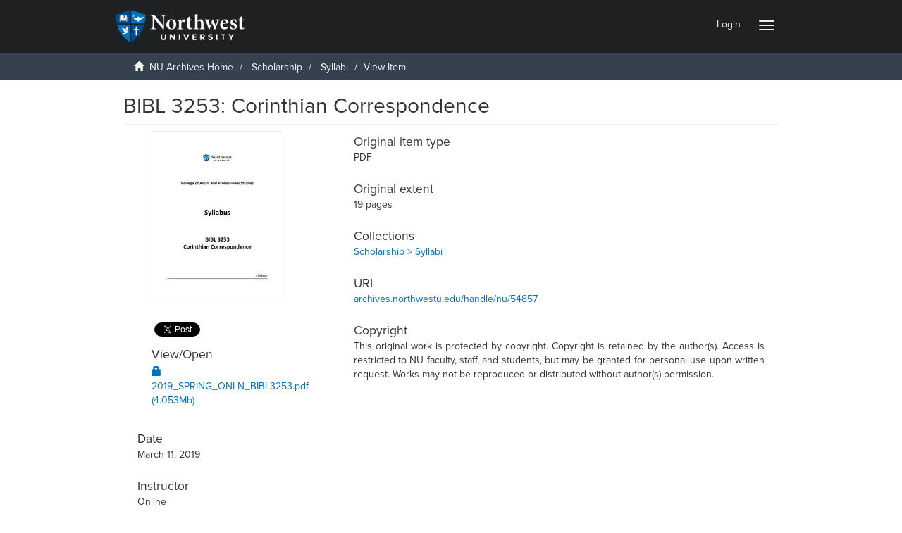

--- FILE ---
content_type: text/html;charset=utf-8
request_url: https://archives.northwestu.edu/handle/nu/54857
body_size: 21491
content:
<!DOCTYPE html>
            <!--[if lt IE 7]> <html class="no-js lt-ie9 lt-ie8 lt-ie7" lang="en"> <![endif]-->
            <!--[if IE 7]>    <html class="no-js lt-ie9 lt-ie8" lang="en"> <![endif]-->
            <!--[if IE 8]>    <html class="no-js lt-ie9" lang="en"> <![endif]-->
            <!--[if gt IE 8]><!--> <html class="no-js" lang="en"> <!--<![endif]-->
            <head><META http-equiv="Content-Type" content="text/html; charset=UTF-8">
<meta content="text/html; charset=UTF-8" http-equiv="Content-Type">
<meta content="IE=edge,chrome=1" http-equiv="X-UA-Compatible">
<meta content="width=device-width,initial-scale=1" name="viewport">
<meta content="JWk4dCNdRdCxXwUo6SjDO9s8QZ0uyFBhN51563F_LiA" name="google-site-verification">
<link rel="shortcut icon" href="/themes/Mirage2/images/favicon.ico">
<link rel="apple-touch-icon" href="/themes/Mirage2/images/apple-touch-icon.png">
<meta name="Generator" content="DSpace 5.4">
<meta property="og:url" content="http://archives.northwestu.edu/handle/nu/54857">
<meta content="website" property="og:type">
<meta property="og:title" content="BIBL 3253: Corinthian Correspondence">
<meta property="og:description">
<meta property="og:image" content="">
<script src="//use.typekit.net/vrx0rwl.js"></script><script>try{Typekit.load();}catch(e){}</script>
<link href="https://cdnjs.cloudflare.com/ajax/libs/font-awesome/4.7.0/css/font-awesome.min.css" rel="stylesheet">
<link rel="stylesheet" href="/themes/Mirage2/scripts/viewerjs/viewer.css">
<script src="/themes/Mirage2/scripts/viewerjs/viewer.js"></script>
<link href="/themes/Mirage2/styles/main.css" rel="stylesheet">
<script src="/themes/Mirage2/vendor/jquery/jquery.min.js"> </script>
<link href="https://cdnjs.cloudflare.com/ajax/libs/lightgallery/1.6.11/css/lightgallery.css" rel="stylesheet" type="text/css">
<script src="https://cdnjs.cloudflare.com/ajax/libs/lightgallery/1.6.11/js/lightgallery.js" type="text/javascript"> </script><script src="https://cdnjs.cloudflare.com/ajax/libs/lg-zoom/1.1.0/lg-zoom.js" type="text/javascript"> </script><script src="https://cdnjs.cloudflare.com/ajax/libs/lg-fullscreen/1.0.1/lg-fullscreen.min.js" type="text/javascript"> </script><script src="https://cdnjs.cloudflare.com/ajax/libs/jquery-mousewheel/3.1.13/jquery.mousewheel.min.js"> </script><script src="https://cdnjs.cloudflare.com/ajax/libs/lg-hash/1.0.4/lg-hash.js" type="text/javascript"> </script><script src="https://cdnjs.cloudflare.com/ajax/libs/fotorama/4.6.4/fotorama.js"></script>
<link type="application/opensearchdescription+xml" rel="search" href="https://archives.northwestu.edu:443/open-search/description.xml" title="DSpace">
<script>
			
                //Clear default text of emty text areas on focus
                function tFocus(element)
                {
                if (element.value == ' '){element.value='';}
                }
                //Clear default text of emty text areas on submit
                function tSubmit(form)
                {
                var defaultedElements = document.getElementsByTagName("textarea");
                for (var i=0; i != defaultedElements.length; i++){
                if (defaultedElements[i].value == ' '){
                defaultedElements[i].value='';}}
                }
                //Disable pressing 'enter' key to submit a form (otherwise pressing 'enter' causes a submission to start over)
                function disableEnterKey(e)
                {
                var key;

                if(window.event)
                key = window.event.keyCode;     //Internet Explorer
                else
                key = e.which;     //Firefox and Netscape

                if(key == 13)  //if "Enter" pressed, then disable!
                return false;
                else
                return true;
                }
            </script><!--[if lt IE 9]>
                <script src="/themes/Mirage2/vendor/html5shiv/dist/html5shiv.js"> </script>
                <script src="/themes/Mirage2/vendor/respond/dest/respond.min.js"> </script>
                <![endif]--><script src="/themes/Mirage2/vendor/modernizr/modernizr.js"> </script><script src="https://www.googletagmanager.com/gtag/js?id=G-0DLMS7C4J5" async="true"></script><script>
		  window.dataLayer = window.dataLayer || [];
		  function gtag(){dataLayer.push(arguments);}
		  gtag('js', new Date());

		  gtag('config', 'G-0DLMS7C4J5');
		</script>
<title>BIBL 3253: Corinthian Correspondence</title>
<link rel="schema.DCTERMS" href="http://purl.org/dc/terms/" />
<link rel="schema.DC" href="http://purl.org/dc/elements/1.1/" />
<meta name="DCTERMS.dateAccepted" content="2020-10-28T19:50:20Z" scheme="DCTERMS.W3CDTF" />
<meta name="DCTERMS.available" content="2020-10-28T19:50:20Z" scheme="DCTERMS.W3CDTF" />
<meta name="DCTERMS.issued" content="2019-03-11" xml:lang="en" scheme="DCTERMS.W3CDTF" />
<meta name="DC.identifier" content="archives.northwestu.edu/handle/nu/54857" scheme="DCTERMS.URI" />
<meta name="DCTERMS.extent" content="19 pages" xml:lang="en" />
<meta name="DCTERMS.medium" content="PDF" xml:lang="en" />
<meta name="DC.language" content="en" xml:lang="en" scheme="DCTERMS.RFC1766" />
<meta name="DC.rights" content="This original work is protected by copyright. Copyright is retained by the author(s). Access is restricted to NU faculty, staff, and students, but may be granted for personal use upon written request. Works may not be reproduced or distributed without author(s) permission." xml:lang="en" />
<meta name="DC.rights" content="http://archives.northwestu.edu/page/copyright" xml:lang="en" scheme="DCTERMS.URI" />
<meta name="DC.title" content="BIBL 3253: Corinthian Correspondence" xml:lang="en" />
<meta name="DCTERMS.alternative" content="2019_SPRING_ONLN_BIBL3253" xml:lang="en" />
<meta name="DC.contributor" content="Online" xml:lang="en" />
<meta content="BIBL 3253: Corinthian Correspondence" name="citation_title">
<meta content="en" name="citation_language">
<meta content="2019-03-11" name="citation_date">
<meta content="http://archives.northwestu.edu/handle/nu/54857" name="citation_abstract_html_url">
</head><body>
<script>
								  window.fbAsyncInit = function() {
									FB.init({
									  appId            : '2600024536899891',
									  autoLogAppEvents : true,
									  xfbml            : true,
									  version          : 'v4.0'
									});
								  };
								</script><script src="https://connect.facebook.net/en_US/sdk.js" defer="true" async="true"></script>
<header>
<div role="navigation" class="navbar navbar-default navbar-static-top">
<div class="container">
<div class="navbar-header">
<button data-toggle="offcanvas" class="navbar-toggle" type="button"><span class="sr-only">Toggle navigation</span><span class="icon-bar"></span><span class="icon-bar"></span><span class="icon-bar"></span></button><a class="navbar-brand" href="/"><img src="/themes/Mirage2//images/NU_Logo_Color_Reversed.png"></a>
<div class="navbar-header pull-right visible-xs hidden-sm hidden-md hidden-lg">
<ul class="nav nav-pills pull-left ">
<li>
<form method="get" action="/login" style="display: inline">
<button class="navbar-toggle navbar-link"><b aria-hidden="true" class="visible-xs glyphicon glyphicon-user"></b></button>
</form>
</li>
</ul>
</div>
</div>
<div class="navbar-header pull-right hidden-xs">
<ul class="nav navbar-nav pull-left"></ul>
<ul class="nav navbar-nav pull-left">
<li>
<a href="/login"><span class="hidden-xs">Login</span></a>
</li>
</ul>
<button type="button" class="navbar-toggle visible-sm" data-toggle="offcanvas"><span class="sr-only">Toggle navigation</span><span class="icon-bar"></span><span class="icon-bar"></span><span class="icon-bar"></span></button>
</div>
</div>
</div>
</header>
<div class="trail-wrapper hidden-print">
<div class="container">
<div class="row">
<div class="col-xs-12">
<div class="breadcrumb dropdown visible-xs">
<a data-toggle="dropdown" class="dropdown-toggle" role="button" href="#" id="trail-dropdown-toggle">View Item&nbsp;<b class="caret"></b></a>
<ul aria-labelledby="trail-dropdown-toggle" role="menu" class="dropdown-menu">
<li role="presentation">
<a role="menuitem" href="/"><i aria-hidden="true" class="glyphicon glyphicon-home"></i>&nbsp;
                        NU Archives Home</a>
</li>
<li role="presentation">
<a role="menuitem" href="/handle/nu/12">Scholarship</a>
</li>
<li role="presentation">
<a role="menuitem" href="/handle/nu/1907">Syllabi</a>
</li>
<li role="presentation" class="disabled">
<a href="#" role="menuitem">View Item</a>
</li>
</ul>
</div>
<ul class="breadcrumb hidden-xs">
<li>
<i aria-hidden="true" class="glyphicon glyphicon-home"></i>&nbsp;
            <a href="/">NU Archives Home</a>
</li>
<li>
<a href="/handle/nu/12">Scholarship</a>
</li>
<li>
<a href="/handle/nu/1907">Syllabi</a>
</li>
<li class="active">View Item</li>
</ul>
</div>
</div>
</div>
</div>
<div class="hidden" id="no-js-warning-wrapper">
<div id="no-js-warning">
<div class="notice failure">JavaScript is disabled for your browser. Some features of this site may not work without it.</div>
</div>
</div>
<div class="container" id="main-container">
<div class="row row-offcanvas row-offcanvas-right">
<div class="horizontal-slider clearfix">
<div class="col-xs-12 col-sm-12 col-md-9 main-content">
<div>
<div id="aspect_artifactbrowser_ItemViewer_div_item-view" class="ds-static-div primary">
<!-- External Metadata URL: cocoon://metadata/handle/nu/54857/mets.xml?rightsMDTypes=METSRIGHTS-->
<div class="item-summary-view-metadata">
<h2 class="page-header first-page-header">BIBL 3253: Corinthian Correspondence</h2>
<div class="row">
<div class="col-sm-4">
<div class="row">
<div class="col-xs-6 col-sm-12">
<div id="lightgallerythumb" class="thumbnail">
<a class="image-link" href="/bitstream/handle/nu/54857/2019_SPRING_ONLN_BIBL3253.pdf?sequence=1&isAllowed=n"><img alt="Thumbnail" src="/bitstream/handle/nu/54857/2019_SPRING_ONLN_BIBL3253.pdf.jpg?sequence=7&isAllowed=y"></a>
</div>
</div>
<div class="col-xs-6 col-sm-12">
<div id="nu_socialmedia">
<div data-share="true" class="fb-share-button" data-layout="button"></div>
<div>
<a data-show-count="false" class="twitter-share-button" href="https://twitter.com/share?ref_src=twsrc%5Etfw">Tweet</a><script charset="utf-8" src="https://platform.twitter.com/widgets.js" async="true"></script>
</div>
</div>
<div class="item-page-field-wrapper table word-break">
<h5>View/<wbr></wbr>Open</h5>
<div>
<a href="/bitstream/handle/nu/54857/2019_SPRING_ONLN_BIBL3253.pdf?sequence=1&isAllowed=n"><i aria-hidden="true" class="glyphicon  glyphicon-lock"></i> 2019_SPRING_ONLN_BIBL3253.pdf (4.053Mb)</a>
</div>
</div>
</div>
</div>
<div class="simple-item-view-date word-break item-page-field-wrapper table">
<h5>Date</h5>March&nbsp;11,&nbsp;2019</div>
<div class="simple-item-view-authors item-page-field-wrapper table">
<h5>Instructor</h5>
<div class="ds-dc_contributor_author-authority">Online</div>
</div>
<div class="simple-item-view-show-full item-page-field-wrapper table">
<h5>Metadata</h5>
<a href="/handle/nu/54857?show=full">Show full item record</a>
</div>
</div>
<div class="col-sm-8">
<div class="simple-item-view-description item-page-field-wrapper table">
<h5>Original item type</h5>
<div>PDF</div>
</div>
<div class="simple-item-view-description item-page-field-wrapper table">
<h5>Original extent</h5>
<div>19 pages</div>
</div>
<div class="simple-item-view-collections item-page-field-wrapper table">
<h5>Collections</h5>
<ul class="ds-referenceSet-list">
<!-- External Metadata URL: cocoon://metadata/handle/nu/1907/mets.xml-->
<li>
<a href="/handle/nu/1907">Scholarship&nbsp;&gt;&nbsp;Syllabi</a>
</li>
</ul>
</div>
<div class="simple-item-view-uri item-page-field-wrapper table">
<h5>URI</h5>
<span><a href="">archives.northwestu.edu/handle/nu/54857</a></span>
</div>
<div class="simple-item-view-rights item-page-field-wrapper table">
<h5>Copyright</h5>
<div>This original work is protected by copyright. Copyright is retained by the author(s). Access is restricted to NU faculty, staff, and students, but may be granted for personal use upon written request. Works may not be reproduced or distributed without author(s) permission.</div>
</div>
</div>
</div>
<div></div>
</div>
<script type="text/javascript">
			$("#lightgalleryfull").lightGallery({
			actualSize: false,
			hash:true
			});
		</script>
</div>
</div>
</div>
<div role="navigation" id="sidebar" class="col-xs-6 col-sm-3 sidebar-offcanvas">
<div class="word-break hidden-print" id="ds-options">
<div class="ds-option-set" id="ds-search-option">
<form method="post" class="" id="ds-search-form" action="/discover">
<fieldset>
<div class="input-group">
<input placeholder="Search" type="text" class="ds-text-field form-control" name="query"><span class="input-group-btn"><button title="Go" class="ds-button-field btn btn-primary"><span aria-hidden="true" class="glyphicon glyphicon-search"></span></button></span>
</div>
<div class="radio">
<label><input checked value="" name="scope" type="radio" id="ds-search-form-scope-all">Search NU Archives</label>
</div>
<div class="radio">
<label><input name="scope" type="radio" id="ds-search-form-scope-container" value="nu/1907">This Collection</label>
</div>
</fieldset>
</form>
</div>
<h2 class="ds-option-set-head  h6">Browse</h2>
<div id="aspect_viewArtifacts_Navigation_list_browse" class="list-group">
<a class="list-group-item active"><span class="h5 list-group-item-heading  h5">All of NU Archives</span></a><a href="/community-list" class="list-group-item ds-option">Categories &amp; Collections</a><a href="/browse?type=dateissued" class="list-group-item ds-option">By Issue Date</a><a href="/browse?type=author" class="list-group-item ds-option">Authors</a><a href="/browse?type=title" class="list-group-item ds-option">Titles</a><a class="list-group-item active"><span class="h5 list-group-item-heading  h5">This Collection</span></a><a href="/handle/nu/1907/browse?type=dateissued" class="list-group-item ds-option">By Issue Date</a><a href="/handle/nu/1907/browse?type=author" class="list-group-item ds-option">Authors</a><a href="/handle/nu/1907/browse?type=title" class="list-group-item ds-option">Titles</a>
</div>
<h2 class="ds-option-set-head  h6">My Account</h2>
<div id="aspect_viewArtifacts_Navigation_list_account" class="list-group">
<a href="/login" class="list-group-item ds-option">Login</a>
</div>
<div id="aspect_viewArtifacts_Navigation_list_context" class="list-group"></div>
<div id="aspect_viewArtifacts_Navigation_list_administrative" class="list-group"></div>
<div id="aspect_discovery_Navigation_list_discovery" class="list-group"></div>
<div id="aspect_statisticsGoogleAnalytics_Navigation_list_statistics" class="list-group"></div>
</div>
</div>
</div>
</div>
</div>
<script>if(!window.DSpace){window.DSpace={};}window.DSpace.context_path='';window.DSpace.theme_path='/themes/Mirage2/';</script><script src="/themes/Mirage2/scripts/theme.js"> </script><script>
                  (function(i,s,o,g,r,a,m){i['GoogleAnalyticsObject']=r;i[r]=i[r]||function(){
                  (i[r].q=i[r].q||[]).push(arguments)},i[r].l=1*new Date();a=s.createElement(o),
                  m=s.getElementsByTagName(o)[0];a.async=1;a.src=g;m.parentNode.insertBefore(a,m)
                  })(window,document,'script','//www.google-analytics.com/analytics.js','ga');

                  ga('create', 'G-0DLMS7C4J5', 'archives.northwestu.edu');
                  ga('send', 'pageview');
           </script>
</body><div class="hidden-xs hidden-sm footer-container">
<div id="footer_nav">
<div>
<nav>
<h2>
<a href="/page/about">About the Archives</a>
</h2>
<h2>
<a href="/page/donate">Donate</a>
</h2>
<h2>
<a href="/feedback">Share your stories</a>
</h2>
<h2>
<a href="https://library.northwestu.edu/scripts/names.php">Find Yourself in the Archives</a>
</h2>
<h2>
<a href="/page/policy">Policy</a>
</h2>
<h2>
<a href="/page/copyright">Copyright</a>
</h2>
</nav>
<div>
<p style="margin: 0 25px 0 -25px; text-align: center; font-size:.75em">
<img height="64px" src="https://archives.northwestu.edu/themes/Mirage2//images/NU_Logo_Color_Reversed.png">Maintained by the Northwest University Library </p>
<p style="margin: 0 25px 0 -25px; text-align: center; font-size:.75em">&copy; 2017 Northwest University</p>
</div>
</div>
<div>
<nav>
<h2>
<a href="/handle/nu/12">Scholarship <span class="fa"></span></a>
</h2>
<ul>
<li>
<a href="/handle/nu/158">Dissertations and Theses</a>
</li>
<li>
<a href="/handle/nu/156">Faculty Publications</a>
</li>
<li>
<a href="/handle/nu/1907">Syllabi</a>
</li>
</ul>
<h2>
<a href="/handle/nu/10">NU History <span class="fa"></span></a>
</h2>
<ul>
<li>
<a href="/handle/nu/411">Biographies</a>
</li>
<li>
<a href="/handle/nu/410">Histories</a>
</li>
<li>
<a href="/handle/nu/412">Objects</a>
</li>
<li>
<a href="/handle/nu/25953">Press Clippings</a>
</li>
</ul>
<h2>
<a href="/handle/nu/398">Events and Photos <span class="fa"></span></a>
</h2>
</nav>
</div>
<div>
<nav>
<h2>
<a href="/handle/nu/48">NU Publications <span class="fa"></span></a>
</h2>
<ul>
<li>
<a href="/handle/nu/50">Academic Catalog</a>
</li>
<li>
<a href="/handle/nu/51">Graduate Academic Catalog</a>
</li>
<li>
<a href="/handle/nu/149">Karisma Yearbook</a>
</li>
<li>
<a href="/handle/nu/49">The Talon Newspaper</a>
</li>
<li>
<a href="/handle/nu/55">Northwest Passages</a>
</li>
<li>
<a href="/handle/nu/66">Pursuit</a>
</li>
<li>
<a href="/handle/nu/14938">The Northwesterner</a>
</li>
<li>
<a href="/handle/nu/1789">Northwest</a>
</li>
<li>
<a href="/handle/nu/1014">Student Handbook</a>
</li>
<li>
<a href="/handle/nu/118">Student Bulletin</a>
</li>
</ul>
</nav>
</div>
<div class="four-column">
<nav>
<h2>
<a href="/handle/nu/68">Independent Collections <span class="fa"></span></a>
</h2>
<ul>
<li>
<a href="/handle/nu/69">Henry Ness</a>
</li>
<li>
<a href="/handle/nu/25068">Butterfield Family</a>
</li>
<li>
<a href="/handle/nu/1943">Eugene Bronson</a>
</li>
</ul>
<h2>
<a href="/handle/nu/52">Institutional Records <span class="fa"></span></a>
</h2>
<ul>
<li>
<a href="/handle/nu/25072">Employee Publications</a>
</li>
<li>
<a href="/handle/nu/97">Library</a>
</li>
</ul>
</nav>
</div>
</div>
</div><div class="visible-xs visible-sm footer-container">
<div id="footer_nav">
<div>
<nav>
<h2>
<a href="/page/about">About the Archives</a>
</h2>
<h2>
<a href="/page/donate">Donate</a>
</h2>
<h2>
<a href="/feedback">Share your stories</a>
</h2>
<h2>
<a href="https://library.northwestu.edu/scripts/names.php">Find Yourself in the Archives</a>
</h2>
<h2>
<a href="/page/policy">Policy</a>
</h2>
<h2>
<a href="/page/copyright">Copyright</a>
</h2>
</nav>
<div>
<p style="margin: 0 25px 0 -25px; text-align: center; font-size:.75em">
<img height="64px" src="https://archives.northwestu.edu/themes/Mirage2//images/NU_Logo_Color_Reversed.png">Maintained by the Northwest University Library </p>
<p style="margin: 0 25px 0 -25px; text-align: center; font-size:.75em">&copy; 2017 Northwest University</p>
</div>
</div>
<div>
<nav>
<h2>
<a href="/handle/nu/12">Scholarship <span class="fa"></span></a>
</h2>
<ul>
<li>
<a href="/handle/nu/158">Dissertations and Theses</a>
</li>
<li>
<a href="/handle/nu/156">Faculty Publications</a>
</li>
<li>
<a href="/handle/nu/1907">Syllabi</a>
</li>
</ul>
<h2>
<a href="/handle/nu/10">NU History <span class="fa"></span></a>
</h2>
<ul>
<li>
<a href="/handle/nu/411">Biographies</a>
</li>
<li>
<a href="/handle/nu/410">Histories</a>
</li>
<li>
<a href="/handle/nu/412">Objects</a>
</li>
<li>
<a href="/handle/nu/25953">Press Clippings</a>
</li>
</ul>
<h2>
<a href="/handle/nu/398">Events and Photos <span class="fa"></span></a>
</h2>
</nav>
</div>
<div>
<nav>
<h2>
<a href="/handle/nu/48">NU Publications <span class="fa"></span></a>
</h2>
<ul>
<li>
<a href="/handle/nu/50">Academic Catalog</a>
</li>
<li>
<a href="/handle/nu/51">Graduate Academic Catalog</a>
</li>
<li>
<a href="/handle/nu/149">Karisma Yearbook</a>
</li>
<li>
<a href="/handle/nu/49">The Talon Newspaper</a>
</li>
<li>
<a href="/handle/nu/55">Northwest Passages</a>
</li>
<li>
<a href="/handle/nu/66">Pursuit</a>
</li>
<li>
<a href="/handle/nu/14938">The Northwesterner</a>
</li>
<li>
<a href="/handle/nu/1789">Northwest</a>
</li>
<li>
<a href="/handle/nu/1014">Student Handbook</a>
</li>
<li>
<a href="/handle/nu/118">Student Bulletin</a>
</li>
</ul>
</nav>
</div>
<div class="four-column">
<nav>
<h2>
<a href="/handle/nu/68">Independent Collections <span class="fa"></span></a>
</h2>
<ul>
<li>
<a href="/handle/nu/69">Henry Ness</a>
</li>
<li>
<a href="/handle/nu/25068">Butterfield Family</a>
</li>
<li>
<a href="/handle/nu/1943">Eugene Bronson</a>
</li>
</ul>
<h2>
<a href="/handle/nu/52">Institutional Records <span class="fa"></span></a>
</h2>
<ul>
<li>
<a href="/handle/nu/25072">Employee Publications</a>
</li>
<li>
<a href="/handle/nu/97">Library</a>
</li>
</ul>
</nav>
</div>
</div>
</div></html>
